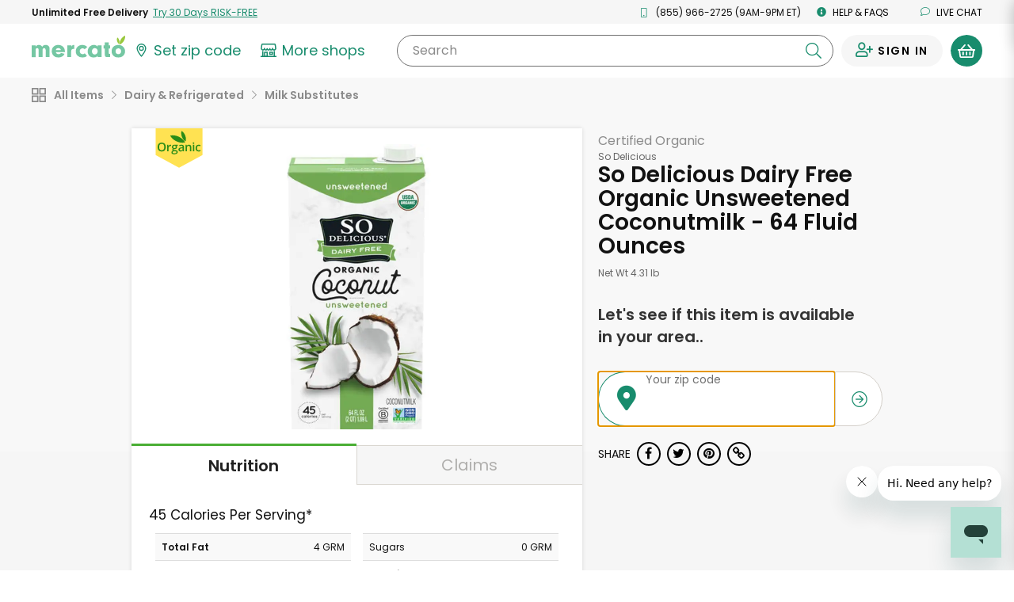

--- FILE ---
content_type: image/svg+xml
request_url: https://dye1fo42o13sl.cloudfront.net/organic-label-01.svg
body_size: 2023
content:
<svg xmlns="http://www.w3.org/2000/svg" width="330" height="287" viewBox="0 -85.833 330 287"><path fill="#FFE252" d="M327.998 106.21l-162.805 88.666L2.738 106.21V-80.832h325.26"/><g fill="#2B8C17"><path d="M147.718 10.822c20.487 9.396 41.84 11.576 59.53 7.498-8.442-16.07-24.022-30.832-44.505-40.228-20.492-9.396-41.85-11.576-59.533-7.498 8.453 16.076 24.024 30.832 44.508 40.228zM184.934-20.886c5.394 14.548 14.737 26.003 25.33 32.634 3.71-11.938 3.316-26.71-2.082-41.265-5.4-14.543-14.73-26.005-25.332-32.63-3.713 11.937-3.316 26.71 2.084 41.26zM72.758 50.628c0 9.786-2.448 17.394-7.342 22.822-4.892 5.43-11.822 8.142-20.786 8.142-9.075 0-16.045-2.69-20.91-8.08-4.868-5.386-7.3-13.043-7.3-22.966S18.868 33 23.76 27.682c4.895-5.318 11.878-7.977 20.95-7.977 8.94 0 15.848 2.7 20.727 8.1 4.882 5.402 7.32 13.008 7.32 22.823zm-45.892 0c0 7.4 1.493 13.017 4.483 16.84 2.986 3.823 7.413 5.736 13.28 5.736 5.84 0 10.247-1.893 13.22-5.676 2.975-3.782 4.46-9.417 4.46-16.9 0-7.374-1.47-12.968-4.418-16.78-2.947-3.81-7.342-5.714-13.18-5.714-5.894 0-10.343 1.905-13.342 5.715-3.002 3.81-4.504 9.403-4.504 16.778zM105.84 34.468c1.946 0 3.55.136 4.812.41l-.945 9.006c-1.37-.33-2.797-.494-4.276-.494-3.864 0-6.997 1.26-9.395 3.783-2.4 2.522-3.6 5.798-3.6 9.828v23.77h-9.66V35.29h7.564l1.272 8.02h.494c1.508-2.715 3.475-4.866 5.902-6.457 2.427-1.592 5.04-2.385 7.833-2.385zM156.566 35.29v5.303l-7.77 1.44c.71.96 1.3 2.14 1.767 3.535.466 1.398.697 2.88.697 4.44 0 4.69-1.617 8.376-4.85 11.063-3.237 2.688-7.69 4.03-13.365 4.03-1.453 0-2.77-.11-3.948-.33-2.083 1.29-3.124 2.797-3.124 4.525 0 1.04.485 1.822 1.458 2.344.974.52 2.765.78 5.367.78h7.937c5.017 0 8.827 1.07 11.432 3.206 2.606 2.14 3.907 5.224 3.907 9.254 0 5.154-2.123 9.13-6.375 11.925-4.248 2.797-10.388 4.194-18.42 4.194-6.198 0-10.927-1.098-14.19-3.29-3.26-2.193-4.89-5.32-4.89-9.376 0-2.797.883-5.147 2.65-7.052s4.242-3.23 7.424-3.97c-1.29-.547-2.35-1.432-3.187-2.65-.838-1.22-1.256-2.502-1.256-3.845 0-1.7.48-3.14 1.44-4.32.96-1.177 2.384-2.343 4.276-3.493-2.36-1.014-4.27-2.666-5.736-4.955-1.47-2.29-2.2-4.97-2.2-8.042 0-4.934 1.553-8.758 4.665-11.472 3.113-2.715 7.547-4.07 13.304-4.07 1.287 0 2.64.09 4.05.268s2.473.363 3.188.554h15.748zM120.832 87.84c0 2.084.94 3.688 2.818 4.81 1.876 1.125 4.515 1.688 7.914 1.688 5.264 0 9.182-.754 11.76-2.263 2.575-1.505 3.866-3.508 3.866-6.003 0-1.974-.705-3.38-2.117-4.215-1.413-.838-4.04-1.254-7.877-1.254h-7.32c-2.767 0-4.97.65-6.6 1.952-1.63 1.304-2.444 3.065-2.444 5.284zm4.152-37.832c0 2.853.734 5.044 2.2 6.58 1.467 1.535 3.572 2.304 6.313 2.304 5.593 0 8.39-2.988 8.39-8.966 0-2.962-.693-5.243-2.08-6.848-1.383-1.604-3.487-2.405-6.31-2.405-2.796 0-4.914.795-6.354 2.386-1.438 1.59-2.16 3.908-2.16 6.95zM192.52 80.77l-1.934-6.334h-.328c-2.19 2.77-4.4 4.655-6.62 5.656-2.22 1-5.073 1.5-8.553 1.5-4.468 0-7.957-1.206-10.466-3.618-2.507-2.412-3.764-5.826-3.764-10.24 0-4.69 1.742-8.224 5.225-10.608 3.48-2.385 8.785-3.688 15.915-3.908l7.854-.246v-2.426c0-2.905-.68-5.078-2.036-6.518-1.356-1.44-3.462-2.16-6.31-2.16-2.332 0-4.565.342-6.704 1.028-2.14.686-4.194 1.494-6.17 2.426l-3.124-6.908c2.47-1.29 5.167-2.27 8.1-2.94 2.936-.673 5.706-1.008 8.308-1.008 5.786 0 10.15 1.26 13.1 3.782 2.943 2.522 4.418 6.484 4.418 11.886V80.77h-6.912zm-14.392-6.58c3.51 0 6.325-.98 8.45-2.94 2.124-1.96 3.188-4.708 3.188-8.245v-3.948l-5.84.247c-4.55.165-7.86.927-9.932 2.282-2.066 1.357-3.103 3.434-3.103 6.23 0 2.03.603 3.597 1.81 4.71 1.207 1.11 3.016 1.664 5.428 1.664zM250.116 80.77h-9.704V52.805c0-3.51-.706-6.126-2.118-7.854-1.41-1.727-3.652-2.59-6.724-2.59-4.084 0-7.072 1.205-8.965 3.617-1.89 2.41-2.837 6.454-2.837 12.13v22.658h-9.663v-45.48h7.564l1.355 5.964h.492c1.37-2.166 3.317-3.837 5.84-5.017 2.522-1.178 5.32-1.77 8.39-1.77 10.91 0 16.365 5.55 16.365 16.654v29.648h.004zM260.177 23.24c0-1.727.47-3.056 1.42-3.988.943-.932 2.294-1.397 4.05-1.397 1.698 0 3.022.466 3.966 1.397.948.933 1.42 2.262 1.42 3.99 0 1.645-.472 2.938-1.42 3.885-.943.945-2.268 1.42-3.965 1.42-1.757 0-3.107-.475-4.052-1.42-.95-.947-1.42-2.24-1.42-3.886zm10.24 57.53h-9.665V35.29h9.664v45.48zM300.703 81.592c-6.882 0-12.11-2.008-15.687-6.024-3.58-4.016-5.365-9.78-5.365-17.293 0-7.646 1.87-13.527 5.613-17.64 3.742-4.11 9.15-6.167 16.222-6.167 4.8 0 9.116.89 12.953 2.673l-2.92 7.773c-4.085-1.59-7.455-2.385-10.116-2.385-7.865 0-11.8 5.22-11.8 15.668 0 5.098.98 8.93 2.94 11.492 1.96 2.562 4.83 3.846 8.614 3.846 4.303 0 8.375-1.07 12.213-3.208v8.432c-1.727 1.014-3.572 1.738-5.532 2.18-1.958.436-4.338.654-7.135.654z"/></g></svg>

--- FILE ---
content_type: text/javascript; charset=utf-8
request_url: https://app.link/_r?sdk=web2.86.5&branch_key=key_live_liL7hNRh8FTUO0iejnxJbgefDEn2mfaq&callback=branch_callback__0
body_size: 73
content:
/**/ typeof branch_callback__0 === 'function' && branch_callback__0("1542233594367098058");